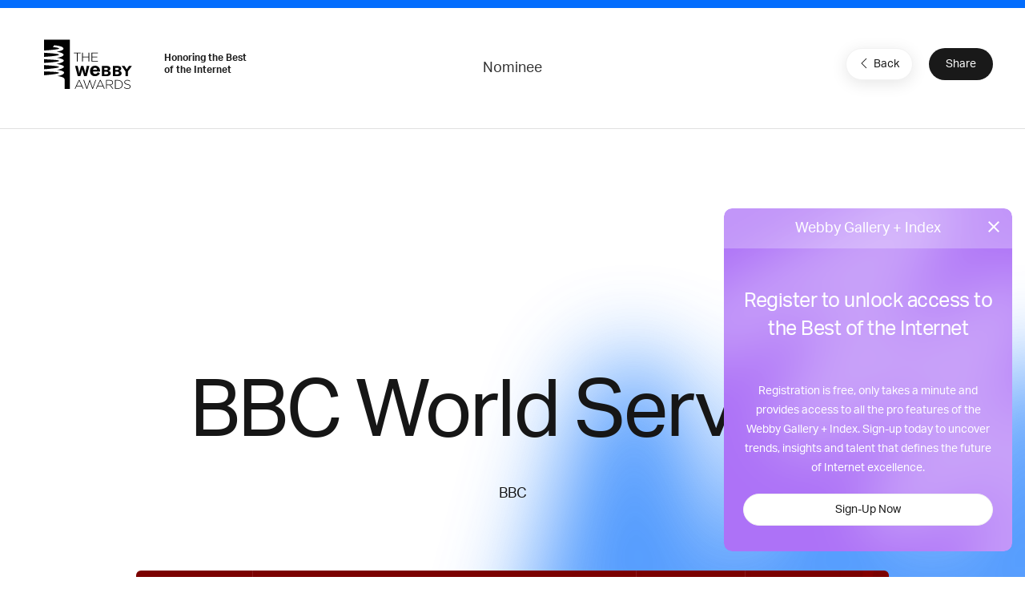

--- FILE ---
content_type: text/html; charset=utf-8
request_url: https://www.google.com/recaptcha/api2/anchor?ar=1&k=6LcC5f8qAAAAAN7E3g2z0N_EoPq3Vri8uXzTmFiO&co=aHR0cHM6Ly93aW5uZXJzLndlYmJ5YXdhcmRzLmNvbTo0NDM.&hl=en&v=PoyoqOPhxBO7pBk68S4YbpHZ&size=invisible&anchor-ms=20000&execute-ms=30000&cb=hqdq2ahgy2xz
body_size: 48655
content:
<!DOCTYPE HTML><html dir="ltr" lang="en"><head><meta http-equiv="Content-Type" content="text/html; charset=UTF-8">
<meta http-equiv="X-UA-Compatible" content="IE=edge">
<title>reCAPTCHA</title>
<style type="text/css">
/* cyrillic-ext */
@font-face {
  font-family: 'Roboto';
  font-style: normal;
  font-weight: 400;
  font-stretch: 100%;
  src: url(//fonts.gstatic.com/s/roboto/v48/KFO7CnqEu92Fr1ME7kSn66aGLdTylUAMa3GUBHMdazTgWw.woff2) format('woff2');
  unicode-range: U+0460-052F, U+1C80-1C8A, U+20B4, U+2DE0-2DFF, U+A640-A69F, U+FE2E-FE2F;
}
/* cyrillic */
@font-face {
  font-family: 'Roboto';
  font-style: normal;
  font-weight: 400;
  font-stretch: 100%;
  src: url(//fonts.gstatic.com/s/roboto/v48/KFO7CnqEu92Fr1ME7kSn66aGLdTylUAMa3iUBHMdazTgWw.woff2) format('woff2');
  unicode-range: U+0301, U+0400-045F, U+0490-0491, U+04B0-04B1, U+2116;
}
/* greek-ext */
@font-face {
  font-family: 'Roboto';
  font-style: normal;
  font-weight: 400;
  font-stretch: 100%;
  src: url(//fonts.gstatic.com/s/roboto/v48/KFO7CnqEu92Fr1ME7kSn66aGLdTylUAMa3CUBHMdazTgWw.woff2) format('woff2');
  unicode-range: U+1F00-1FFF;
}
/* greek */
@font-face {
  font-family: 'Roboto';
  font-style: normal;
  font-weight: 400;
  font-stretch: 100%;
  src: url(//fonts.gstatic.com/s/roboto/v48/KFO7CnqEu92Fr1ME7kSn66aGLdTylUAMa3-UBHMdazTgWw.woff2) format('woff2');
  unicode-range: U+0370-0377, U+037A-037F, U+0384-038A, U+038C, U+038E-03A1, U+03A3-03FF;
}
/* math */
@font-face {
  font-family: 'Roboto';
  font-style: normal;
  font-weight: 400;
  font-stretch: 100%;
  src: url(//fonts.gstatic.com/s/roboto/v48/KFO7CnqEu92Fr1ME7kSn66aGLdTylUAMawCUBHMdazTgWw.woff2) format('woff2');
  unicode-range: U+0302-0303, U+0305, U+0307-0308, U+0310, U+0312, U+0315, U+031A, U+0326-0327, U+032C, U+032F-0330, U+0332-0333, U+0338, U+033A, U+0346, U+034D, U+0391-03A1, U+03A3-03A9, U+03B1-03C9, U+03D1, U+03D5-03D6, U+03F0-03F1, U+03F4-03F5, U+2016-2017, U+2034-2038, U+203C, U+2040, U+2043, U+2047, U+2050, U+2057, U+205F, U+2070-2071, U+2074-208E, U+2090-209C, U+20D0-20DC, U+20E1, U+20E5-20EF, U+2100-2112, U+2114-2115, U+2117-2121, U+2123-214F, U+2190, U+2192, U+2194-21AE, U+21B0-21E5, U+21F1-21F2, U+21F4-2211, U+2213-2214, U+2216-22FF, U+2308-230B, U+2310, U+2319, U+231C-2321, U+2336-237A, U+237C, U+2395, U+239B-23B7, U+23D0, U+23DC-23E1, U+2474-2475, U+25AF, U+25B3, U+25B7, U+25BD, U+25C1, U+25CA, U+25CC, U+25FB, U+266D-266F, U+27C0-27FF, U+2900-2AFF, U+2B0E-2B11, U+2B30-2B4C, U+2BFE, U+3030, U+FF5B, U+FF5D, U+1D400-1D7FF, U+1EE00-1EEFF;
}
/* symbols */
@font-face {
  font-family: 'Roboto';
  font-style: normal;
  font-weight: 400;
  font-stretch: 100%;
  src: url(//fonts.gstatic.com/s/roboto/v48/KFO7CnqEu92Fr1ME7kSn66aGLdTylUAMaxKUBHMdazTgWw.woff2) format('woff2');
  unicode-range: U+0001-000C, U+000E-001F, U+007F-009F, U+20DD-20E0, U+20E2-20E4, U+2150-218F, U+2190, U+2192, U+2194-2199, U+21AF, U+21E6-21F0, U+21F3, U+2218-2219, U+2299, U+22C4-22C6, U+2300-243F, U+2440-244A, U+2460-24FF, U+25A0-27BF, U+2800-28FF, U+2921-2922, U+2981, U+29BF, U+29EB, U+2B00-2BFF, U+4DC0-4DFF, U+FFF9-FFFB, U+10140-1018E, U+10190-1019C, U+101A0, U+101D0-101FD, U+102E0-102FB, U+10E60-10E7E, U+1D2C0-1D2D3, U+1D2E0-1D37F, U+1F000-1F0FF, U+1F100-1F1AD, U+1F1E6-1F1FF, U+1F30D-1F30F, U+1F315, U+1F31C, U+1F31E, U+1F320-1F32C, U+1F336, U+1F378, U+1F37D, U+1F382, U+1F393-1F39F, U+1F3A7-1F3A8, U+1F3AC-1F3AF, U+1F3C2, U+1F3C4-1F3C6, U+1F3CA-1F3CE, U+1F3D4-1F3E0, U+1F3ED, U+1F3F1-1F3F3, U+1F3F5-1F3F7, U+1F408, U+1F415, U+1F41F, U+1F426, U+1F43F, U+1F441-1F442, U+1F444, U+1F446-1F449, U+1F44C-1F44E, U+1F453, U+1F46A, U+1F47D, U+1F4A3, U+1F4B0, U+1F4B3, U+1F4B9, U+1F4BB, U+1F4BF, U+1F4C8-1F4CB, U+1F4D6, U+1F4DA, U+1F4DF, U+1F4E3-1F4E6, U+1F4EA-1F4ED, U+1F4F7, U+1F4F9-1F4FB, U+1F4FD-1F4FE, U+1F503, U+1F507-1F50B, U+1F50D, U+1F512-1F513, U+1F53E-1F54A, U+1F54F-1F5FA, U+1F610, U+1F650-1F67F, U+1F687, U+1F68D, U+1F691, U+1F694, U+1F698, U+1F6AD, U+1F6B2, U+1F6B9-1F6BA, U+1F6BC, U+1F6C6-1F6CF, U+1F6D3-1F6D7, U+1F6E0-1F6EA, U+1F6F0-1F6F3, U+1F6F7-1F6FC, U+1F700-1F7FF, U+1F800-1F80B, U+1F810-1F847, U+1F850-1F859, U+1F860-1F887, U+1F890-1F8AD, U+1F8B0-1F8BB, U+1F8C0-1F8C1, U+1F900-1F90B, U+1F93B, U+1F946, U+1F984, U+1F996, U+1F9E9, U+1FA00-1FA6F, U+1FA70-1FA7C, U+1FA80-1FA89, U+1FA8F-1FAC6, U+1FACE-1FADC, U+1FADF-1FAE9, U+1FAF0-1FAF8, U+1FB00-1FBFF;
}
/* vietnamese */
@font-face {
  font-family: 'Roboto';
  font-style: normal;
  font-weight: 400;
  font-stretch: 100%;
  src: url(//fonts.gstatic.com/s/roboto/v48/KFO7CnqEu92Fr1ME7kSn66aGLdTylUAMa3OUBHMdazTgWw.woff2) format('woff2');
  unicode-range: U+0102-0103, U+0110-0111, U+0128-0129, U+0168-0169, U+01A0-01A1, U+01AF-01B0, U+0300-0301, U+0303-0304, U+0308-0309, U+0323, U+0329, U+1EA0-1EF9, U+20AB;
}
/* latin-ext */
@font-face {
  font-family: 'Roboto';
  font-style: normal;
  font-weight: 400;
  font-stretch: 100%;
  src: url(//fonts.gstatic.com/s/roboto/v48/KFO7CnqEu92Fr1ME7kSn66aGLdTylUAMa3KUBHMdazTgWw.woff2) format('woff2');
  unicode-range: U+0100-02BA, U+02BD-02C5, U+02C7-02CC, U+02CE-02D7, U+02DD-02FF, U+0304, U+0308, U+0329, U+1D00-1DBF, U+1E00-1E9F, U+1EF2-1EFF, U+2020, U+20A0-20AB, U+20AD-20C0, U+2113, U+2C60-2C7F, U+A720-A7FF;
}
/* latin */
@font-face {
  font-family: 'Roboto';
  font-style: normal;
  font-weight: 400;
  font-stretch: 100%;
  src: url(//fonts.gstatic.com/s/roboto/v48/KFO7CnqEu92Fr1ME7kSn66aGLdTylUAMa3yUBHMdazQ.woff2) format('woff2');
  unicode-range: U+0000-00FF, U+0131, U+0152-0153, U+02BB-02BC, U+02C6, U+02DA, U+02DC, U+0304, U+0308, U+0329, U+2000-206F, U+20AC, U+2122, U+2191, U+2193, U+2212, U+2215, U+FEFF, U+FFFD;
}
/* cyrillic-ext */
@font-face {
  font-family: 'Roboto';
  font-style: normal;
  font-weight: 500;
  font-stretch: 100%;
  src: url(//fonts.gstatic.com/s/roboto/v48/KFO7CnqEu92Fr1ME7kSn66aGLdTylUAMa3GUBHMdazTgWw.woff2) format('woff2');
  unicode-range: U+0460-052F, U+1C80-1C8A, U+20B4, U+2DE0-2DFF, U+A640-A69F, U+FE2E-FE2F;
}
/* cyrillic */
@font-face {
  font-family: 'Roboto';
  font-style: normal;
  font-weight: 500;
  font-stretch: 100%;
  src: url(//fonts.gstatic.com/s/roboto/v48/KFO7CnqEu92Fr1ME7kSn66aGLdTylUAMa3iUBHMdazTgWw.woff2) format('woff2');
  unicode-range: U+0301, U+0400-045F, U+0490-0491, U+04B0-04B1, U+2116;
}
/* greek-ext */
@font-face {
  font-family: 'Roboto';
  font-style: normal;
  font-weight: 500;
  font-stretch: 100%;
  src: url(//fonts.gstatic.com/s/roboto/v48/KFO7CnqEu92Fr1ME7kSn66aGLdTylUAMa3CUBHMdazTgWw.woff2) format('woff2');
  unicode-range: U+1F00-1FFF;
}
/* greek */
@font-face {
  font-family: 'Roboto';
  font-style: normal;
  font-weight: 500;
  font-stretch: 100%;
  src: url(//fonts.gstatic.com/s/roboto/v48/KFO7CnqEu92Fr1ME7kSn66aGLdTylUAMa3-UBHMdazTgWw.woff2) format('woff2');
  unicode-range: U+0370-0377, U+037A-037F, U+0384-038A, U+038C, U+038E-03A1, U+03A3-03FF;
}
/* math */
@font-face {
  font-family: 'Roboto';
  font-style: normal;
  font-weight: 500;
  font-stretch: 100%;
  src: url(//fonts.gstatic.com/s/roboto/v48/KFO7CnqEu92Fr1ME7kSn66aGLdTylUAMawCUBHMdazTgWw.woff2) format('woff2');
  unicode-range: U+0302-0303, U+0305, U+0307-0308, U+0310, U+0312, U+0315, U+031A, U+0326-0327, U+032C, U+032F-0330, U+0332-0333, U+0338, U+033A, U+0346, U+034D, U+0391-03A1, U+03A3-03A9, U+03B1-03C9, U+03D1, U+03D5-03D6, U+03F0-03F1, U+03F4-03F5, U+2016-2017, U+2034-2038, U+203C, U+2040, U+2043, U+2047, U+2050, U+2057, U+205F, U+2070-2071, U+2074-208E, U+2090-209C, U+20D0-20DC, U+20E1, U+20E5-20EF, U+2100-2112, U+2114-2115, U+2117-2121, U+2123-214F, U+2190, U+2192, U+2194-21AE, U+21B0-21E5, U+21F1-21F2, U+21F4-2211, U+2213-2214, U+2216-22FF, U+2308-230B, U+2310, U+2319, U+231C-2321, U+2336-237A, U+237C, U+2395, U+239B-23B7, U+23D0, U+23DC-23E1, U+2474-2475, U+25AF, U+25B3, U+25B7, U+25BD, U+25C1, U+25CA, U+25CC, U+25FB, U+266D-266F, U+27C0-27FF, U+2900-2AFF, U+2B0E-2B11, U+2B30-2B4C, U+2BFE, U+3030, U+FF5B, U+FF5D, U+1D400-1D7FF, U+1EE00-1EEFF;
}
/* symbols */
@font-face {
  font-family: 'Roboto';
  font-style: normal;
  font-weight: 500;
  font-stretch: 100%;
  src: url(//fonts.gstatic.com/s/roboto/v48/KFO7CnqEu92Fr1ME7kSn66aGLdTylUAMaxKUBHMdazTgWw.woff2) format('woff2');
  unicode-range: U+0001-000C, U+000E-001F, U+007F-009F, U+20DD-20E0, U+20E2-20E4, U+2150-218F, U+2190, U+2192, U+2194-2199, U+21AF, U+21E6-21F0, U+21F3, U+2218-2219, U+2299, U+22C4-22C6, U+2300-243F, U+2440-244A, U+2460-24FF, U+25A0-27BF, U+2800-28FF, U+2921-2922, U+2981, U+29BF, U+29EB, U+2B00-2BFF, U+4DC0-4DFF, U+FFF9-FFFB, U+10140-1018E, U+10190-1019C, U+101A0, U+101D0-101FD, U+102E0-102FB, U+10E60-10E7E, U+1D2C0-1D2D3, U+1D2E0-1D37F, U+1F000-1F0FF, U+1F100-1F1AD, U+1F1E6-1F1FF, U+1F30D-1F30F, U+1F315, U+1F31C, U+1F31E, U+1F320-1F32C, U+1F336, U+1F378, U+1F37D, U+1F382, U+1F393-1F39F, U+1F3A7-1F3A8, U+1F3AC-1F3AF, U+1F3C2, U+1F3C4-1F3C6, U+1F3CA-1F3CE, U+1F3D4-1F3E0, U+1F3ED, U+1F3F1-1F3F3, U+1F3F5-1F3F7, U+1F408, U+1F415, U+1F41F, U+1F426, U+1F43F, U+1F441-1F442, U+1F444, U+1F446-1F449, U+1F44C-1F44E, U+1F453, U+1F46A, U+1F47D, U+1F4A3, U+1F4B0, U+1F4B3, U+1F4B9, U+1F4BB, U+1F4BF, U+1F4C8-1F4CB, U+1F4D6, U+1F4DA, U+1F4DF, U+1F4E3-1F4E6, U+1F4EA-1F4ED, U+1F4F7, U+1F4F9-1F4FB, U+1F4FD-1F4FE, U+1F503, U+1F507-1F50B, U+1F50D, U+1F512-1F513, U+1F53E-1F54A, U+1F54F-1F5FA, U+1F610, U+1F650-1F67F, U+1F687, U+1F68D, U+1F691, U+1F694, U+1F698, U+1F6AD, U+1F6B2, U+1F6B9-1F6BA, U+1F6BC, U+1F6C6-1F6CF, U+1F6D3-1F6D7, U+1F6E0-1F6EA, U+1F6F0-1F6F3, U+1F6F7-1F6FC, U+1F700-1F7FF, U+1F800-1F80B, U+1F810-1F847, U+1F850-1F859, U+1F860-1F887, U+1F890-1F8AD, U+1F8B0-1F8BB, U+1F8C0-1F8C1, U+1F900-1F90B, U+1F93B, U+1F946, U+1F984, U+1F996, U+1F9E9, U+1FA00-1FA6F, U+1FA70-1FA7C, U+1FA80-1FA89, U+1FA8F-1FAC6, U+1FACE-1FADC, U+1FADF-1FAE9, U+1FAF0-1FAF8, U+1FB00-1FBFF;
}
/* vietnamese */
@font-face {
  font-family: 'Roboto';
  font-style: normal;
  font-weight: 500;
  font-stretch: 100%;
  src: url(//fonts.gstatic.com/s/roboto/v48/KFO7CnqEu92Fr1ME7kSn66aGLdTylUAMa3OUBHMdazTgWw.woff2) format('woff2');
  unicode-range: U+0102-0103, U+0110-0111, U+0128-0129, U+0168-0169, U+01A0-01A1, U+01AF-01B0, U+0300-0301, U+0303-0304, U+0308-0309, U+0323, U+0329, U+1EA0-1EF9, U+20AB;
}
/* latin-ext */
@font-face {
  font-family: 'Roboto';
  font-style: normal;
  font-weight: 500;
  font-stretch: 100%;
  src: url(//fonts.gstatic.com/s/roboto/v48/KFO7CnqEu92Fr1ME7kSn66aGLdTylUAMa3KUBHMdazTgWw.woff2) format('woff2');
  unicode-range: U+0100-02BA, U+02BD-02C5, U+02C7-02CC, U+02CE-02D7, U+02DD-02FF, U+0304, U+0308, U+0329, U+1D00-1DBF, U+1E00-1E9F, U+1EF2-1EFF, U+2020, U+20A0-20AB, U+20AD-20C0, U+2113, U+2C60-2C7F, U+A720-A7FF;
}
/* latin */
@font-face {
  font-family: 'Roboto';
  font-style: normal;
  font-weight: 500;
  font-stretch: 100%;
  src: url(//fonts.gstatic.com/s/roboto/v48/KFO7CnqEu92Fr1ME7kSn66aGLdTylUAMa3yUBHMdazQ.woff2) format('woff2');
  unicode-range: U+0000-00FF, U+0131, U+0152-0153, U+02BB-02BC, U+02C6, U+02DA, U+02DC, U+0304, U+0308, U+0329, U+2000-206F, U+20AC, U+2122, U+2191, U+2193, U+2212, U+2215, U+FEFF, U+FFFD;
}
/* cyrillic-ext */
@font-face {
  font-family: 'Roboto';
  font-style: normal;
  font-weight: 900;
  font-stretch: 100%;
  src: url(//fonts.gstatic.com/s/roboto/v48/KFO7CnqEu92Fr1ME7kSn66aGLdTylUAMa3GUBHMdazTgWw.woff2) format('woff2');
  unicode-range: U+0460-052F, U+1C80-1C8A, U+20B4, U+2DE0-2DFF, U+A640-A69F, U+FE2E-FE2F;
}
/* cyrillic */
@font-face {
  font-family: 'Roboto';
  font-style: normal;
  font-weight: 900;
  font-stretch: 100%;
  src: url(//fonts.gstatic.com/s/roboto/v48/KFO7CnqEu92Fr1ME7kSn66aGLdTylUAMa3iUBHMdazTgWw.woff2) format('woff2');
  unicode-range: U+0301, U+0400-045F, U+0490-0491, U+04B0-04B1, U+2116;
}
/* greek-ext */
@font-face {
  font-family: 'Roboto';
  font-style: normal;
  font-weight: 900;
  font-stretch: 100%;
  src: url(//fonts.gstatic.com/s/roboto/v48/KFO7CnqEu92Fr1ME7kSn66aGLdTylUAMa3CUBHMdazTgWw.woff2) format('woff2');
  unicode-range: U+1F00-1FFF;
}
/* greek */
@font-face {
  font-family: 'Roboto';
  font-style: normal;
  font-weight: 900;
  font-stretch: 100%;
  src: url(//fonts.gstatic.com/s/roboto/v48/KFO7CnqEu92Fr1ME7kSn66aGLdTylUAMa3-UBHMdazTgWw.woff2) format('woff2');
  unicode-range: U+0370-0377, U+037A-037F, U+0384-038A, U+038C, U+038E-03A1, U+03A3-03FF;
}
/* math */
@font-face {
  font-family: 'Roboto';
  font-style: normal;
  font-weight: 900;
  font-stretch: 100%;
  src: url(//fonts.gstatic.com/s/roboto/v48/KFO7CnqEu92Fr1ME7kSn66aGLdTylUAMawCUBHMdazTgWw.woff2) format('woff2');
  unicode-range: U+0302-0303, U+0305, U+0307-0308, U+0310, U+0312, U+0315, U+031A, U+0326-0327, U+032C, U+032F-0330, U+0332-0333, U+0338, U+033A, U+0346, U+034D, U+0391-03A1, U+03A3-03A9, U+03B1-03C9, U+03D1, U+03D5-03D6, U+03F0-03F1, U+03F4-03F5, U+2016-2017, U+2034-2038, U+203C, U+2040, U+2043, U+2047, U+2050, U+2057, U+205F, U+2070-2071, U+2074-208E, U+2090-209C, U+20D0-20DC, U+20E1, U+20E5-20EF, U+2100-2112, U+2114-2115, U+2117-2121, U+2123-214F, U+2190, U+2192, U+2194-21AE, U+21B0-21E5, U+21F1-21F2, U+21F4-2211, U+2213-2214, U+2216-22FF, U+2308-230B, U+2310, U+2319, U+231C-2321, U+2336-237A, U+237C, U+2395, U+239B-23B7, U+23D0, U+23DC-23E1, U+2474-2475, U+25AF, U+25B3, U+25B7, U+25BD, U+25C1, U+25CA, U+25CC, U+25FB, U+266D-266F, U+27C0-27FF, U+2900-2AFF, U+2B0E-2B11, U+2B30-2B4C, U+2BFE, U+3030, U+FF5B, U+FF5D, U+1D400-1D7FF, U+1EE00-1EEFF;
}
/* symbols */
@font-face {
  font-family: 'Roboto';
  font-style: normal;
  font-weight: 900;
  font-stretch: 100%;
  src: url(//fonts.gstatic.com/s/roboto/v48/KFO7CnqEu92Fr1ME7kSn66aGLdTylUAMaxKUBHMdazTgWw.woff2) format('woff2');
  unicode-range: U+0001-000C, U+000E-001F, U+007F-009F, U+20DD-20E0, U+20E2-20E4, U+2150-218F, U+2190, U+2192, U+2194-2199, U+21AF, U+21E6-21F0, U+21F3, U+2218-2219, U+2299, U+22C4-22C6, U+2300-243F, U+2440-244A, U+2460-24FF, U+25A0-27BF, U+2800-28FF, U+2921-2922, U+2981, U+29BF, U+29EB, U+2B00-2BFF, U+4DC0-4DFF, U+FFF9-FFFB, U+10140-1018E, U+10190-1019C, U+101A0, U+101D0-101FD, U+102E0-102FB, U+10E60-10E7E, U+1D2C0-1D2D3, U+1D2E0-1D37F, U+1F000-1F0FF, U+1F100-1F1AD, U+1F1E6-1F1FF, U+1F30D-1F30F, U+1F315, U+1F31C, U+1F31E, U+1F320-1F32C, U+1F336, U+1F378, U+1F37D, U+1F382, U+1F393-1F39F, U+1F3A7-1F3A8, U+1F3AC-1F3AF, U+1F3C2, U+1F3C4-1F3C6, U+1F3CA-1F3CE, U+1F3D4-1F3E0, U+1F3ED, U+1F3F1-1F3F3, U+1F3F5-1F3F7, U+1F408, U+1F415, U+1F41F, U+1F426, U+1F43F, U+1F441-1F442, U+1F444, U+1F446-1F449, U+1F44C-1F44E, U+1F453, U+1F46A, U+1F47D, U+1F4A3, U+1F4B0, U+1F4B3, U+1F4B9, U+1F4BB, U+1F4BF, U+1F4C8-1F4CB, U+1F4D6, U+1F4DA, U+1F4DF, U+1F4E3-1F4E6, U+1F4EA-1F4ED, U+1F4F7, U+1F4F9-1F4FB, U+1F4FD-1F4FE, U+1F503, U+1F507-1F50B, U+1F50D, U+1F512-1F513, U+1F53E-1F54A, U+1F54F-1F5FA, U+1F610, U+1F650-1F67F, U+1F687, U+1F68D, U+1F691, U+1F694, U+1F698, U+1F6AD, U+1F6B2, U+1F6B9-1F6BA, U+1F6BC, U+1F6C6-1F6CF, U+1F6D3-1F6D7, U+1F6E0-1F6EA, U+1F6F0-1F6F3, U+1F6F7-1F6FC, U+1F700-1F7FF, U+1F800-1F80B, U+1F810-1F847, U+1F850-1F859, U+1F860-1F887, U+1F890-1F8AD, U+1F8B0-1F8BB, U+1F8C0-1F8C1, U+1F900-1F90B, U+1F93B, U+1F946, U+1F984, U+1F996, U+1F9E9, U+1FA00-1FA6F, U+1FA70-1FA7C, U+1FA80-1FA89, U+1FA8F-1FAC6, U+1FACE-1FADC, U+1FADF-1FAE9, U+1FAF0-1FAF8, U+1FB00-1FBFF;
}
/* vietnamese */
@font-face {
  font-family: 'Roboto';
  font-style: normal;
  font-weight: 900;
  font-stretch: 100%;
  src: url(//fonts.gstatic.com/s/roboto/v48/KFO7CnqEu92Fr1ME7kSn66aGLdTylUAMa3OUBHMdazTgWw.woff2) format('woff2');
  unicode-range: U+0102-0103, U+0110-0111, U+0128-0129, U+0168-0169, U+01A0-01A1, U+01AF-01B0, U+0300-0301, U+0303-0304, U+0308-0309, U+0323, U+0329, U+1EA0-1EF9, U+20AB;
}
/* latin-ext */
@font-face {
  font-family: 'Roboto';
  font-style: normal;
  font-weight: 900;
  font-stretch: 100%;
  src: url(//fonts.gstatic.com/s/roboto/v48/KFO7CnqEu92Fr1ME7kSn66aGLdTylUAMa3KUBHMdazTgWw.woff2) format('woff2');
  unicode-range: U+0100-02BA, U+02BD-02C5, U+02C7-02CC, U+02CE-02D7, U+02DD-02FF, U+0304, U+0308, U+0329, U+1D00-1DBF, U+1E00-1E9F, U+1EF2-1EFF, U+2020, U+20A0-20AB, U+20AD-20C0, U+2113, U+2C60-2C7F, U+A720-A7FF;
}
/* latin */
@font-face {
  font-family: 'Roboto';
  font-style: normal;
  font-weight: 900;
  font-stretch: 100%;
  src: url(//fonts.gstatic.com/s/roboto/v48/KFO7CnqEu92Fr1ME7kSn66aGLdTylUAMa3yUBHMdazQ.woff2) format('woff2');
  unicode-range: U+0000-00FF, U+0131, U+0152-0153, U+02BB-02BC, U+02C6, U+02DA, U+02DC, U+0304, U+0308, U+0329, U+2000-206F, U+20AC, U+2122, U+2191, U+2193, U+2212, U+2215, U+FEFF, U+FFFD;
}

</style>
<link rel="stylesheet" type="text/css" href="https://www.gstatic.com/recaptcha/releases/PoyoqOPhxBO7pBk68S4YbpHZ/styles__ltr.css">
<script nonce="fbdPYWUWIid_awIe4UfvUw" type="text/javascript">window['__recaptcha_api'] = 'https://www.google.com/recaptcha/api2/';</script>
<script type="text/javascript" src="https://www.gstatic.com/recaptcha/releases/PoyoqOPhxBO7pBk68S4YbpHZ/recaptcha__en.js" nonce="fbdPYWUWIid_awIe4UfvUw">
      
    </script></head>
<body><div id="rc-anchor-alert" class="rc-anchor-alert"></div>
<input type="hidden" id="recaptcha-token" value="[base64]">
<script type="text/javascript" nonce="fbdPYWUWIid_awIe4UfvUw">
      recaptcha.anchor.Main.init("[\x22ainput\x22,[\x22bgdata\x22,\x22\x22,\[base64]/[base64]/[base64]/[base64]/[base64]/[base64]/KGcoTywyNTMsTy5PKSxVRyhPLEMpKTpnKE8sMjUzLEMpLE8pKSxsKSksTykpfSxieT1mdW5jdGlvbihDLE8sdSxsKXtmb3IobD0odT1SKEMpLDApO08+MDtPLS0pbD1sPDw4fFooQyk7ZyhDLHUsbCl9LFVHPWZ1bmN0aW9uKEMsTyl7Qy5pLmxlbmd0aD4xMDQ/[base64]/[base64]/[base64]/[base64]/[base64]/[base64]/[base64]\\u003d\x22,\[base64]\\u003d\x22,\x22w4PDiD93w6DCtiLCmSxNfTXCmcOUVEvCscOpWMOzwrgnwpnCkWRJwoASw5dYw6HCpsOWdX/Ch8Ksw6HDhDvDvcOXw4vDgMKhdMKRw7fDjgApOsOww5ZjFkMlwprDiwjDqTcJLWrClBnCnGJAPsO5DQEywqwvw6tdwrvCqwfDmjLCr8OcaFJed8O/[base64]/DiytzbxLCjn/DpsKSJg7DjVZbw4zCg8ODw4LCunVpw4VfEEHCvwFHw57Dq8OzHMO4UCMtCWPCkDvCu8OUwp/DkcOnwq/DusOPwoNKw5HCosOwfh4iwpxswoXCp3zDsMOyw5ZydsOrw7E4MMKew7tYw4wbPlHDncKMHsOkd8OnwqfDu8OwwqtucnIww7LDrm99UnTCjsODJR9gwq7Dn8KwwokLVcOlFHNZE8K4OsOiwqnCrcKhHsKEwrDDg8KsYcK0BsOyTxNrw7QaRgQBTcO0G0R/SSjCq8K3w4AkaWRSA8Kyw4jCvgMfIiNyGcK6w67Cg8O2wqfDlsKEFsOyw7LDh8KLWF/CvMOBw6rCqMKCwpBeWsO8woTCjlzDsSPClMOlw7vDgXvDjVgsCX8+w7EUJ8OGOsKIw4tDw7g7wrzDlMOEw6wPw6/DjEwNw44LTMKLISvDgihaw7hSwolPVxfDrBomwqA3fsOQwoUPBMOBwq82w69LYsKkX24UKsKPBMKoX3www6Bcd2XDk8OcC8Kvw6vCiyjDom3CtsOUw4rDiFREdsOow4bCgMOTY8Oywr1jwo/DusOHWsKcZsOBw7LDm8OWAlIRwoUmO8KtEcOww6nDlMKELiZ5dsKgccO8w68ywqrDrMOFJMK8esKXLHXDnsK9wrJKYsK6LSRtIMOsw7lYwowYacOtG8OUwphTwpEYw4TDnMOUWzbDgsOWwo0PJxrDpMOiAsOAa0/[base64]/[base64]/DpMOdLQ3Dj8K/VDvCty7ChMOow5bClcKGwpfDlcOYfX/CgMKLEgxwA8OBworDkggkdUI7X8KVLcKRRETCpXnClcO6ew3CtMKNL8OCJMK7wrpPLsODSsO7RCF+HcKGwr9KbRbCr8OKW8OyCsONZV/Dr8KHw7HCh8OmHkHDtyMQw4ACw6zDn8Kew60BwodXw6LCg8OGwpQHw4p4w4Iuw63ChsKCwpDCkyLDl8ORLxHDi0zCmj7DhwvCnsOaJsK+F8ODw5HCt8KRZiPCmMOQw4gNRlnCp8OSSMKrL8O2S8O8dH7DnRPDphnDqSAkEl4tSk4Iw4gow7bCqy/DgcKNfGMyC3vDoMKzw7oxw4YCeTLCkMOFwqvDtcOgw5/CrgbDm8O7w4MJwqHDpMKDw4BzPw/CmcKBTsKlYMKTX8KNAMK/ZsKga0FxXR/[base64]/CqlJgw4N2woRHPsO5NcOfecKDw4hDw7TCnksnwonDqQERw64ow45jKsO7w6o6E8KPB8OuwpluCMKWDXvCgzzCoMK8w5QDJsO1wqrDlV7Dk8K7S8OSE8KtwoYJIRNdwp1swpjCkMOKwqR0w5FeN0MDIz/CjMKhQMKSw43Cj8KZw4dRwrspAsK9CVnCl8Kfw7nChcOrwoI/DMK8dznCtMKpwrHDmlpVF8KlBi/Dh1PCvcOfBmsSw4loK8OZwq/DmnNNB1h7wrPCuy/DqcKlw77ClRPCncOPAiXDilESw412w5nCuWrDrsOkwqzCiMK2aGoaIcONeEgaw6nDnsOiYw4Jw6w7wqPCi8K5SWAXFMOOwpYhKsKtLw8Xw67Ds8OHwoBRR8OLc8K/wokTw4svS8OQw6I7w6jCtsOyPkjCmMKew6hPwqZaw6TDvsKVO1doPcOdL8K4O03DiT/[base64]/CpyhyI8KsSn4rOMKDCsK8ZRbDiy/CmMOdS2BXw7V8wpk/[base64]/w5rDgsKgb8ONHEtRwohrAHlYw5RdwoTCkBnDtwvCm8K6woXDk8KFXh7DqcKwcVluw4jCpyINwoQzbjxOw5TDtMKYw6TCl8KbU8KBwpbCqcOBWsOpccKxAMOdwpIMScKhHMK0F8OsNzvCtWrCrWjCp8OKGyPCoMKzVXvDtcK/[base64]/[base64]/[base64]/[base64]/DuClxwprCjMO9EsKFwr4Sw4fDmwjDqcOOIS5uH8KuwqYWU11Fw48BCGEfEcK/[base64]/DlGhiw6nCoznDoSnCn3HDhsOFwq1Bw5LDuSfDkSRiw4l4wofDqMOCwoYILHbDrcKAMRVITVlvwql3M1/DocOkVsKzLk1qwqxOwpFiZsKXZsOzw7fDgMKYwqXDgnAsGcK+QWPCvEYPDDMrwqNIZWQkfcKcMWdsC3pRZEcDRhUqL8OeNDBwwo7DjlTDisK5w5Eow57DvgDDqyddJcONw6XClGcXJcKmMS3CvcOVwo8Rw7TChGwGwq/CrsO5w7DDn8O5IsKWwqTDjVZIM8O/wog6w4EawopbJ3EAHEo+FMKlwr7Dq8KjG8OXwp3CoCl3w5LCkwI7wptWw5oew4AmdMONL8Oowpo4RsOowolHbBdawrgoPEllw5IFLcOKwqjDkRzDscKrwqnCkx7CmQ7Co8K5c8OgZsKIwqBjwqohIsORwrEsdcKqwrsswp/CtR3ComtfVjfDnDE3PsKJw6DDvMOPXRrClHltwpAfw4M0wpDCohYJU1bDosOMwpddwpvDscKww4JYTU1qwrjDuMOswp7DnMK2wqM3YMKrw5bDvcKHHcO8JcOmMgR3AcO1w5fCqSEbw6bDpXY4wpBCw4zCvGRGNsK9FcKPQsOIecO1w7cmUMO/By/[base64]/CpUBew6I3MsK1AxPCq07DgEjDssOIbcKPw64MSMKfLMOxAcOfDMK/QEHDoDBcVsKEaMKNfDQFwrLDg8OdwocvI8OqSX7DtMKJw7zCrEQDQ8O8wq9awqIJw4DCim8+PsK2wqduMcOowokeVwVmw7fDn8OAP8KQwpDDj8K4d8KUXiLDt8OZwohuw4PDu8Ogwo7DtsK/[base64]/Dv8KQTn7DjcKkwrwwwp/DpsK8w5zDjzpWHWoZw4lqw48zSS/[base64]/DqcKHwqB9OMKrGMKiw6B1w4PDgTrDgMKpw7DDtcOyC8KrXMOjGxISwqPCqB3CpAjDq3J6w4BVw4TCm8OQw61+DsKZecO/w7rDocKkWsKzwqbCpHXCt0LCvR3CuE9Vw7FxYcKSw7NPElxuwrnCtUNLTWTDiRjCosO2dFB0w5fCtybDmGg/w5xYwofDjsKFwpFORMKUIMK1dcOdw6wNwqvChBMNP8KjOcK+w5nCssO3wpbDgMKSeMK1w4DCocOww5DDrMKfwrsGwo51TiZpOsKrw4fDjcKpJlRUPnc0w6QbPhXCsMObPMO1wpjCpMOow7jDsMOOIMOTCw7DnsOUHsO/YyfCrsKwwrx9worDhMOuwrXCnAzCiC/DtMKrXQjDsXDDsQ1DwrfCtMOGw7IWwpfDjcOQPcKiwrLCpsKBwrBrKcKUw7rDgRbDum7DrTnDtDbDksOBXcKRwq/DuMOhwo7CncOXwpjDpkHCn8OmG8KKbgbCm8OHFcKiw7FZCkEQVMOnc8K1LylDex7DmsKmwqvDvsOWwocXw6k6FhLDkELDmmzDlMO9woXDk0kyw4RtV2U6w4fDtj/DnApMI3TDnTVVw7nDniDDusKWwqHDtXHCqMOWw6Vow6IpwrUBwozDgsOWw7DCkDtyNClxUz88woTDh8O3woDCqcKgwrHDv1rCrDEddAB/EsK6P1/DowEew6HCtcKYL8KQwpZWQsKJwo/CmsOKwrotw5PDjcOVw4PDi8OjUMKHahvCgcKww7LDpg3DvRrCqcKswprCoGdbwpgiwqt0wrbDqcOPRSh8SirDr8KqFS/Cn8Kxw5vDjUMTw7/DiXnCl8K/[base64]/w7PCuXLCi2Utwr9twpUPQADDuMKjXGQyCSJUw6PDqRtRwrDDlcK2byzCocKLw4HDgE7Di3rCrMKLwqDCvsKWw6w+V8OWw4jCoG/CuwXCiHzCoCx+wpF4w6zDjknDgB0/[base64]/wpHDhcOsw5xXwqbDgD4wHAUpw5HDhTIEwpXDrsONw54ow5wsalDCnsOVecOiw7sjKsKKw75KSQHDjMOPc8OFasOucTXCuXXCnCrDkGDDvsKCJsK4McOhJF/CvxzCuRPDk8OiwpbCrsKXw4AtCsOlw5ZxawrDolrDhUDChGnCtg0SWAbDh8KIw67Cu8KVwrLCmGNHbXzClQFAUsK/w6HClsKswofCgBjDkAkye3IMeE1WfxPDrlXCjcK/[base64]/CvMOhwpQ7W8O2woIfw4Uaw7fCpcKENG12c1jCt8OuwoLClHjDt8O4dsKfMMOBZzDCpsK5ccO6RsKVXxvDiBQ8bF7CrcOhKsKgw67Dh8KjIMOSwpQRw6IGwprDvCBnJSPDn2/CuB5jCcOcUcKwV8OME8KDKsK8wpsyw4LDiQLDi8OPTMOpwozCtG/CrcO5w5EoXgwRw5puw57Dgl7CrRHDmBsKRcOQQcO7w41fGsKuw75te0/DhGoswpXDijTDtkd3VgrDpMO6C8OZE8O+w4BYw7VfYsOGHXxewpzDgMKSw6PCisKkBGw4LsO0acODw6LCicKTLsKLZcOTwqBOacKzZMOLXsOEYMORQcO5wo7Ctxhow6B8fcK2QVoDM8KlwpHDrQPDsgNcw7PCp1TCt8KRw7nDjgTCmMOEwozDrsKdesO/RSLDpMOmFcK3OTBgdk52XyvCkztDw5jDu13DvmvCksOJLcOwV2ReKXzDv8KCw4o9LznCnMO3wofDn8KiwpV+P8Oow4ATXMO9EcO2ZsKpwr3Dm8K9cG/CsD5MFUUYwp4pZMOOWnpiZMOdwrLCj8O7wpRGEsOaw7HDsS0BwrvDtsOow6XDoMO1wpJ0w73DinHDrAzCvcKLwqbCo8OuwonChsO/wrXCv8KUbVsJLMKvw5dNwqwjQTPCjXnDo8KrwpTDiMKUaMKjwprDh8O3HVcmRSd1d8KVc8Kdw6jDk1TCoichwqvCjMKhw7LDjQjDkX/DrkfCqljCojsQw5wbwo01w7xrwprDoRkaw6Z6w7XCncKSKsK4wolQUsKnwr/[base64]/CqW09ecKrBsKXwqI6X3DCoz1wwpfDnmkFwqbCkwpdcMOiQcOAHyDClcOUwpjDuDnDhnItWMOPw53Dm8OQUzfCicKjDMOfw65/XFzDmCgBw4/DqWoVw49nwolTwovCsMK1woHCnQx6wqzDpjkVNcKsIREcUsOxC2l4woISw4IdNyjDhmDDlsOlw5dfwqrDocOPw7QFw7R1w6IFwqDCjcOZM8ORQx4fGjHClMKHwoEWwqDDkMObwp85UDxqXVIiw4lDScO4w7cqeMKFTydHwo3Ck8Onw57DkERdwqEBwrbCjw/[base64]/DuQnCtAPDm8ODVcKhwqw5woEMw7AhIcOpw7fCi1MHT8OcYTnDvRHDq8KhQQ/DmmRZR3Y0c8KSJBZBwqM6wrvDpF4Qw7rDs8K4w6DCgg8TDMKiwrTDtsObwrFFwoQcDUYSQj/Dri3DvTDDg17CosKdW8KEwrXDr2jCmnUBw7UbG8KzK3DCsMKbwq3Cj8OQc8KbRxhYwo9Swro/w61VwpcidcKgCl4KOQMmbsOuTAXClcKuw4AYw6fDuwB5wpkVwqYWwr9fWHcdYEExHMKwfQzCnVrDpcOFa1F/wrTDjMOow48cw6rDumQtdCMmw4nCqsKcJcOaMcK7w6l8b2rCpxDCnl93wrNtL8KGw4rCrcKiKMK7GVfDiMOIX8OuKsKEOE3CmsOZw53CjRfDnDBhwokWZcKDwoAGw5/CmMOJF1rCq8OiwoUpETJYwqscQBNSw604csO/wrHDnMO1aWRkGkTDrsOfw4LDl1TCmcKdT8OrFEnDisKMMVTCuDREFxFOfMOQwrfDncKjw63CoXUQcsKaIXHDindVwqwwwqPCnsKmIjNeAsKIWMOYfzrDpxPDh8KrLWB6OFlxwpPCiVvDimbDsR3DhMK5FsKbJ8K+wonCv8KvGg5SwrPCrMKMSi9/wrjDmMKqwr/CqMOcR8KIEENww4lTwrEGwoXDgsKNw5g0CXjClsKnw41daAIZwp8CK8KDairCil95f1VwwrdrQsOXWsKgw6kIwoREBsKRfhhpwrVlwqvDksKtXnhzw4nCkMKFwoTDu8OcFVjDoWIXw7PDlTEsTMORNlE2QkTDoAzCpjxvw7xpMVgww6lRbMOBDRhFw5bDoHXDncK/[base64]/[base64]/dzbDiirCicKwYcOETmpLw7fDjz/[base64]/wqh7w6HDg8OKwrReT8Knw4HCkcOAw6HChFbDmAZJwoXCucOHwoTDisOwF8KcwrkVKk1jS8KEw73CkConADbCqMKndjIWwr7DpR9OwrJif8KxLcOXbcOSVCY4MMO7w7HCiE8+w6Q/PcK6w7g5dlXCtsOWw5nCsMOkT8OlbnrDrQNZwpo8w6djNw7CgcKHHsO8w7t1P8OgUBfDtsKiwq7CkSgmw4lfY8K6wrlsVcK2b0pZw6snwoTChMOvwpxhwqMdw4oLfH/Cm8KSwrLCs8OcwoEHCMK/[base64]/wr7DmmXDhsOOwrLCnsKGw5fDs8OAXkZ/MDwHCRx5GFPCgMKOwps8w5xWMMOmbsOow4TCmcOSM8ORwpfCt1wgGMOID0jCk3Q7w7bDuSzCsXgVYsOVw51Iw5/CnkNvH0HDjsOsw6ciAMOYw5jDicOcEsOEwpoecznCsFPCgzY2w5LCinkSWsKlNm/Dsg1rw6pmUsKTYsK1EcKlW0IkwpIVwpZXw4V/[base64]/[base64]/Crkh/wrPCpwwGw4HCj2nCpcOXKlhiwpTCv8KXw5PDmATCusObGMO2WyQUNhd6SMOAwovDl15QbTTDusKUwrbCtsK7ecKhw5JaYAHCsMKBUScaw6/Cq8Kkw5oow7MLw5/Dm8Oif0RAb8KPPsKww5jDo8OvSsOOw5whPcKaw57Dnj9pRsKTcsK1HcORAMKaBQbDhcOSYn1ONwhJwrZtGR5bPcKpwoxGJS1Bw4cPw7/[base64]/woFWYMKfLxAJHl9vwpHDrMKFw6vDnyMOBsKcw7VGJxXDmyY/YsOBSMKrwpluwoFiw54fwrTDv8KUV8OSUcKaw5PDlV/DrCcJwofCu8O1MsKdc8KkTMKhUMKRLMKoRcOGARd3ccOcDCZAFVs0wo9kDMOYw5bCssO9wpLCgWrDnTLDqcKxFcKGYG5twog9N2h0D8OVw5wLB8OBwonCssO4KWAiWsKLwpLCvEp5w5vCngbCoDMcw7RROg4cw6PDq0Fvfz/[base64]/aMO0woPCncOSSsKGecOkw4bCqUcuw5bCtsOnC8K5C0vDmWEAw6vDnMKhwrnCiMKCw59sUcOew4IxY8KOFxpBwoTDkS9zcnoFZRnDoFvCpwdlfjzCgMOfw7hzLcOrJwRCwpVrX8OFwo55w5XCthAYZ8O8wqRXUMO/wooYWX5hw79Jwqcgwr3DhMK/[base64]/CjDNUbMO1VWTDmsKkwqbCgzPCo8Orw47Cm8KcwpoRKsKkcMKFDcOlwq/[base64]/[base64]/CixjCkX8XwpvDhcO0wqnCosK4w4bCn8KBwoULw5rCs8K5fsKjwpXCl1d4w6wLDXbCvMK4w5jDucKnHMOqTVHDh8O6fV/Dnm/DocOZw4IDEsKCw6vDtlDClMKVclpEPsK7MMOEwovDtsO9wr1Lwp/DklUww4/DhMKOw6tkNcOKWMKzawrCisOdEMKawrIjMmcFScKBw7pgwph8CsK+H8K5w7PCvyXCo8OpJ8Kibm/DgcK+Z8KYFMO8w4l2wrPClsObVTQHb8OgUyUTw4Vvw4pOBHYCf8KjEx10UMKSOSfCpl3CgcKsw7hHw4PCmsKhwobCiMOhS2wlw7VOT8K2XSTDvsOVw6VpbQpOwr/ClAXDqBBXJ8OqwqNxwoAUS8KDG8KjwqvDiVhqfD9pe1TDtWbCoGjCr8OLwq/Dk8K0OMOsI31nw53DnSA4RcKMw6zCi2QSB33CpyZ0wqtQMsKVCyPDvMOTDMKmYgZ6cBUHPcOqKgzCk8OtwrYcH2VkwoHCnE0AwprCu8ORQhFMdgBywpx1wrTCtcOfw5DChCDDnsOuKsOawr/[base64]/[base64]/[base64]/wrPDoMKuw69YBMObZsOdXcOFK8Kdwp5rwo4vw7HComIKwrrDjlJvwp3CrDJnw4vDvGljWiZrQsKYw5ELWMKoKsOxZMO6H8OjYkMCwqZBCD3DrcOpw7/[base64]/w5DCu0wqLMKgE8Ofw4PCsF/[base64]/Cn0lpw6cbwrcfKCocw5EUUzLDhysqw4LDhMK1eEtJwrZIw6IEwr7DjjDCqDjDksOGw5HCnMKIOBRIScKZwrLDiQrDoDNcCcO9AcOiw70bW8O8wpnCncO9wrPDlsK3TVBkZEDDknPCkcKLwrjCrQ5Lw5nChsKeP1PCqsKKRMORM8O1w73DtyzCtSc/Ul3CgFI3wr/CsS1neMKOF8KHa33Dll7CiXgnd8O4EMK+wojCn3wOwoDCssK0wrorJgXDpVFtEx7CjBQ6wqzDn3nCgEfCkypUwo10wq/[base64]/[base64]/Dpx7Ds1dzC8K8w6rDnMKewrLCnEAzwo3Cu8OBdsOhwoAZLBXCgcOccCE3w67DtA/DnQ1NwqNHKlZfZFzDhG/Cq8K7BRfDssOLwoUST8OiwqHDh8OQwoPCn8KZwpfCqXPCk33DncK7Qk/[base64]/[base64]/w5fCmy/[base64]/C3YQwrdSw6HDi3doK8OBesOKwrxFdhoUAVfDng4kwpDCpTnDgcKNNBbDh8O8FsOPw5rDo8OgBcOwM8ODGn/CgsKzPS1cw5J9fMKVFMOdwq/[base64]/CpsKuw4rCoGdfS8Ovw58GPlsQWzLCssOqTDTDm8KDw4N6wp8XNlHDqAQFwpnDk8KawqzCm8K9w7xjeEsBMGEOd1zClsO0WgZQw7HCmEfCpTA8wrU8wpQWwq7Cr8Oawoopw43CmcKdwrLDjg/DiiHDgCxJwqVKOXDCpMOsw4TCs8K7w4rCu8KidcKjf8KDw67Cp27DicKZwr9swrTCjlxSw4XCp8KKHT0ww7jCqirCqB/[base64]/DucOnw71bTsOUw7gUOcOow6htI8KWVBPCmsKtJcOGYG/DoGBEwroqX2LCgMKpwpTDqMOYw5DDq8KvRnU1wo7Dv8Knwp9xaHbDnMOOTnvDmsOUbWjDhcOAw7guYsOlTcKUwpA9ZWjDi8KVw4PDqTLCm8Kyw6TCoSDDvMK4w4Q2Q1kyCkxzw7jDrsOLam/Dih8rD8Kzw7plw6Ijw4heH1nCqMOZB33CucKvL8K9w6TDiWpHw73CoSRHwoZBw4zDowHCkcKRwo1eD8OVwpjDv8O6woHDq8K/[base64]/wqbCl3hpw6TCmsKfC8K5G8O7wpTDsTBVwonDvFTDrsOiwr/DjsKiFsK6YTQnw4bCskN6wr5JwodoPUF8UljDkMK0wpxOTC10w6DCpFHDtT/DiA8UG2N/HhQkwo9sw4nClMOSwq7CssKyQcO3w79Gwq9ewolCw7DCk8OKw4/DnsKZAMOKBR8QCGVba8OFw4trwqAwwqsOwqHCjhoObkUQT8KjAsKDeHnCrsOhXkZUwozCl8OJwonCgEHDm3bDgMOBwpXCoMKXw6MzwozClcO6woTCshlCN8KQwqTDmcKlw4E2TMOww5PCh8Owwos+KMONIz3Cj38NwqDCn8O9PV/DgwV+w6RWPgIfKm7CucKHSjFWwpI0wp8NRgV+PWM1w5/DscKiwrsrwosnJ1oCfcK6AxhrA8K+wpbCi8KrYMOYfcKww7bDpcKrYsOnTMKhw4E7wpA9wqbCoMKTw6Izwr5nw4HDkcKFNsOaTMKMWTXClcKUw68rKHbCrMOUFmzDryLDszLCqWgtfjHCqFfDpmdMPUt2VMKdNMOEw44oD1DCoAlkM8K6fBICwqQ/[base64]/CiCVWwprCigpmWSXCqXPCosOzF8OMwogMf0HDvMKXazUXw4zDscKpw6rCgMKiI8Olwr1Da1zCkcKJM044w7DCrHjCp8KFwrbDi2TDgU3Ct8KPThAxC8KqwrEYIk/[base64]/[base64]/CgMKrQ0M6SGEVP8OMeMKTcA5qXVHCisKaW8O+EB5FSjJ6ZioywpfDnR1VLcKXw7PCpxPCi1Vcw5Few7AcPkJfw5XCnlTDikvDvsKIw7t7w6AWUcOIw7Eowp/[base64]/DlsKSAQ5Jw64mB8KuITvDp3ZZTFLCqcKLWkPDvcKRw7jDj3V0wqHCp8OdwpZCw43DnsO5wojCqsKfFsKfZGxsVMO0w7QTZy/Do8OjwpvDrHfCvcO+wpPCj8KrVBN3XwzDuAnCosKEQATDlBjClFXCssOVwqlvwppMwrrDj8Kkwp/[base64]/CtwoTbsObZWRyw47Dki3Dg8Oxw5nCnsK8wrAFDcOFwqTCkMK7LcO7wr0aw5rDhMKKwqzCtsKFMhUCwpBufHTDg0LCkm/[base64]/Az7CsMKiwovCh2bChMOUGVR/OsKyw6DDoy4ywpzCp8KbbsK/[base64]/woMRTcOmwo/ClcOxOsOPX0zCncKlKgjCgcO5GsOMw7jDh0bCl8KVw53DpVzCgSzDuFDCrRl2wqgWw7oZV8OjwpYYWShdwozDlDDDj8OPfMO0MG/[base64]/Du8OUT2xHc8KXwonCtU7DgwZ0NcKLQScHMmXDuU0hB1vDnijDg8Oew7fChAFRwrXClR4vfAolccOQwr5rw6pKw44BLm3DsQUvwrV2OlrCpi7DmBTDm8Ovw4HDgTNgHcOEwq7DocO/OHRIe010wpMUXcObwoXCqVFSwpZ+EFMVwqZLw6bCr2IJJhoLw7NqTMKvHcOZw5vCnsKcw7l4wr7Ck1HCp8KnwrcaGMOow7d7w6ReZGtUw79UUsKuFjzDisOjLcOxQcK3IMO/DsOwUAvCsMOiD8O0w7I7IRoVwpXCmk3DvyLDhcOtFjrDu0E0wqBGasK8wpAxwq1VbcKyOcOqChg6bQMaw5luw4TDigbDi14Zw4bCn8OLbxg3WMOnwpnChHw+w5E3Q8Ksw5HDhsKlwo3CvWXCqGJZV3EGHcK8WMKnfMOgc8KUwolAw5xZw6QuV8OHw5F/IsOCUEt0XMOiwog8wqvCnQkoDgRuw6Mwwr/ComkJwrrDu8OaFSUUBsOpQ1LCqBLCqcKSV8OrDVvDmjLCgsKbe8OuwqdrwoLDvcKtcV/DrMO7SD8ywqspH2XDkWjDtFXDmHnCgDRyw78pw4IJw61rw7U8w7zDlsOzQMKiWsOVwo/Cm8K8w5d3IMOTABrCiMKMw5LDqsK/woUVCEXCgUHCr8OiFC0dw6/CmcKLVTfColXDtR4Vw4/Cg8OOUApSYVw0w4IBw6LCrXw2wqpeMsOiwrU5w40zw5bCtBBqw4x4wqHDpmNSAsKPDMOzOFrDskxZdMOhwplfwrjCqTRdwrRMwqc6esKkw4lswqfDhcKZwoUWflbCp3XChMO/[base64]/[base64]/[base64]/CmMKwwoEJw77DpFtxNsKWwr3CoGXDrGZmwrnDsMOFw7XCrsOtw4VAc8OydkE0asOFV0p5HzVGw6bDkA9ywqh0wqVIw6/Dix96wpjChDUqwrhzwphjdhPDkcOrwptRw7pMHTBfw4ZLw57CrsKaAT1mCWbDj3HChcKhwrLDlQEuw70Cw5XDhivDmMKMw7DCpXpMw7l8w4VFXMKzwrDDlDjDvHkcSlZMwpjCkAPDsirCmw1Yw6vCuQXCt1kfwqo4w4/DjyDCvsK0V8ORwo/Dj8OIw5YWUBFqw6tkaMKsw6nDvWfDo8Kiw5U6woPDm8Kcw6nCryJ8wqPDiCBJHMOZKB9/[base64]/[base64]/CpRAfKMKibMOzwqnCgsOaw5bDu0PCrcKZVUA9w5/Dv1XDuVXDunDCqsKMwrUpwpbCucOHwqFLShxNQMOTF0lNwqrCjBV7SSZgSsOIYMO2wo/DkAcfwrjCrTNKw6HChcONwrR9woDDpmTCiGjCh8O0asKKe8KMw7wDwoMow7bCgMOKOFhBWmDCkMKaw5oBw4rCoCpuw6ZdPMOFwpvDl8KlQ8KIwqDDr8O8w4U8w4opIkFPw5I5MzLDlFrDlcKgSw7CqG/CsAVEAcKuwqbDhGtMwpTCisK6fGFLw6HCs8OzccKpcCTCiibCgRghwrVTRBXCocOrw6w1UlTDpz7DlcOsOWzCvMK/FDooCsKTEhJiwpPDhsKBHEAEw5hZdggswr0+IQTDs8Knwp82ZsODw4TCnMKHBSrCs8K/w57DghrCr8ObwpkwwowyBX7Dj8KzPcOAdQzCg8KpS2zCjsO1wrdNdD1rw7MIBFp/W8Olwr1dwrnCs8OEw5gpeBXCuk4PwqNHw5I4w68Gw6sUw4nCh8OLw54IWsOSMD3DnsKRwppowovDqmHDmcOEw5cdMzhiw7LChsKFw419Igh8w4/[base64]/[base64]/ChRTDssKOOgpHwrETw7EAwrvDhcOVTXU6WcOIw4XCgy7DngnCi8KSwrvCuU4ITTgGw6JjwqLCsFPDmHnCoggOwo7Clk7DqXzCnhHDucONwpUgw710XHXDiMKLwqlEwrUbG8Oxw6TDisOtwqvDpXZbwp/[base64]/CrDYIw43DlsKYI8Omw5XDhgnChcKWZ8O1NWIxIcOTdzxqwo8Nw6YNw4J6w48Rw71SOcKnwq4gwqvDhMOWw6UFw6nDl1EIf8KXIcOWKsK4w5XDqEsCfMKdc8KsWW3CjnnDnFPCrXFmd3bCkRQtw5nDtUDCqX9EbMOMw5nCqsOWwqDDvxw8KsOgPg5Fw6Bew7/DtDfClMKlwoYGw5fDgsK2WsO7CMO/FMKYScKzwoowc8KeDDIZJ8OFw4/[base64]/[base64]/Cix0cw57DisKSw43DrkHDqHzCusK4w5ovw77Dg2tyDcOhw7N8wobClBTDmxHDicOww6HClBvCjsOswpbDom7DqsOKwrDCjMKowoDDl0VofMOYw5siw5XDoMOdHk3CgsOPElDCrAHDgTgEwqzDijDCrHfDrMKIKR7Cg8K3w6A3XcKwElEBFSXCrVcYwo8AExnDjx/DhMOow410wr5MwqU6B8Ojwok6OcKFwo8zKjcXw6PDoMO0KsOWYwQ4wolkGcKVwqtYNC9mw5XDpMOgw4UtZX/[base64]/Cm8O2w7sEfBQ9BMKEOEfDusOtwo8zfy7Dunorw47DpMKNW8OVES7DhBM4w6MHwoQCHcOhL8Ouw5/Dj8OSwptwQihaXAPDlAbDnHjDm8Oaw4B6RcKpwpXCrH8LZCbDpmbDjsOFw7TDmg9Ew7DCgMO/Y8OuEE17w4jCrENcwqh0aMKawo/CoX3Cu8ONwo5BB8KCw7nCmBzDtz/DhsKCCQtpwoYbKmhEGsOEwrM1BSPCvcOVw4Aaw4jDncKwFggAwpElwqjCpMKUUioHfsKVHRJiwoxBw63DpVc/Q8K5w7BIflwEGypJPEdPw4kBMsKCE8KvbHLCgcO8VS/DtQfCm8OXbcOucCYAOMOiw7Vmc8OLbQvCmcO9OMKhw7N1wrs/JijDqcOGcsKBEm3Cn8Ksw4R0w5YLw5XCjsK/[base64]/DucOTUMKgwpPCiwEHwrxyf3bDiQfDggFow7oGHGPDpTwswqNCw758HcKeRkhTw4kDQ8OuK2YKw7hmw4XDiEwYw5wIw6Aqw63DkzcWLAl2J8KIE8KXE8KfIHIrf8OpwrXCu8OXw4gkGcKYbsKPwprDmMO2LMOBw7vDkGRnL8K4S2YYAcKwwq1oVy/DpMKmwpYPVFBTw7JGScKEw5VbecOxw7rCryQVOkJPwpRgwpUWDzQUVMOcI8KFJErCmMO+wp/[base64]/CnR5Tw608WjfCnMOKf8OVw6rCvk0Qw5TCrcKRdxPDs2tsw786OsK/RsOWcRhyV8Kkw4DCp8KPYDxmbzwUwqXCg3rClGzDs8Oyax8rI8K/GcOqwrJcLcO2w4/CuSrDiFvDnA\\u003d\\u003d\x22],null,[\x22conf\x22,null,\x226LcC5f8qAAAAAN7E3g2z0N_EoPq3Vri8uXzTmFiO\x22,0,null,null,null,1,[21,125,63,73,95,87,41,43,42,83,102,105,109,121],[1017145,188],0,null,null,null,null,0,null,0,null,700,1,null,0,\[base64]/76lBhnEnQkZnOKMAhnM8xEZ\x22,0,0,null,null,1,null,0,0,null,null,null,0],\x22https://winners.webbyawards.com:443\x22,null,[3,1,1],null,null,null,1,3600,[\x22https://www.google.com/intl/en/policies/privacy/\x22,\x22https://www.google.com/intl/en/policies/terms/\x22],\x22MddGp8dpt2f6onhyatWwVRBfApraHfzoUPbsQQbF+CA\\u003d\x22,1,0,null,1,1769125008659,0,0,[200,7,190,159],null,[201,30,183,225,127],\x22RC-IcnF5TwYDgwvWA\x22,null,null,null,null,null,\x220dAFcWeA5pJ5408HjKf6LqxwhND4abO0lh1UGyjn9lZfYAOW3zwUamivt34N4XXKkKkQLELPx29PjLXB_A2aGnDWg8GFKZMMpW5w\x22,1769207808906]");
    </script></body></html>